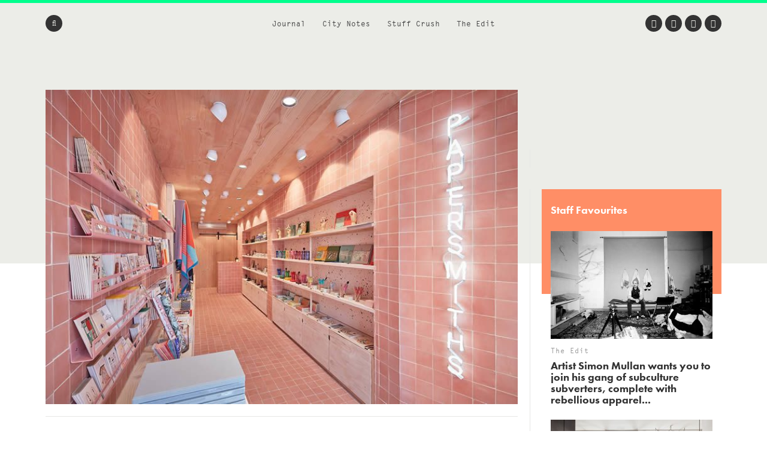

--- FILE ---
content_type: text/html; charset=UTF-8
request_url: https://www.we-heart.com/2017/09/18/papersmiths-london-boxpark-shoreditch/
body_size: 15732
content:
<!DOCTYPE html>
<html lang="en-US"
 xmlns:og="http://ogp.me/ns#"
 xmlns:fb="http://ogp.me/ns/fb#">
<head>

<!-- Google tag (gtag.js) -->
<script async src="https://www.googletagmanager.com/gtag/js?id=G-ZR2JV6V233" type="04a164cff9535632842a9c19-text/javascript"></script>
<script type="04a164cff9535632842a9c19-text/javascript">
  window.dataLayer = window.dataLayer || [];
  function gtag(){dataLayer.push(arguments);}
  gtag('js', new Date());

  gtag('config', 'G-ZR2JV6V233');
</script>

<meta charset="UTF-8">
<meta name="viewport" content="width=device-width, initial-scale=1">
<meta name='ir-site-verification-token' value='-1678264156'>
<link rel="profile" href="https://gmpg.org/xfn/11">
<link rel="pingback" href="https://www.we-heart.com/xmlrpc.php">

<link rel="apple-touch-icon" href="https://www.we-heart.com/upload-images/icon144.png">
<link rel="icon" href="https://www.we-heart.com/upload-images/icon64.png">
<!--[if IE]><link rel="shortcut icon" href="https://www.we-heart.com/upload-images/favicon.ico"><![endif]-->




<script type="04a164cff9535632842a9c19-text/javascript" src="https://confirmsubscription.com/h/r/FD958EA3B1F2BE45/A23F2631A780EA00/popup.js"></script>

<script src="//use.typekit.net/qpd8goq.js" type="04a164cff9535632842a9c19-text/javascript"></script>
<script type="04a164cff9535632842a9c19-text/javascript">try{Typekit.load();}catch(e){}</script>






<script type="04a164cff9535632842a9c19-text/javascript">
  var googletag = googletag || {};
  googletag.cmd = googletag.cmd || [];
  (function() {
    var gads = document.createElement('script');
    gads.async = true;
    gads.type = 'text/javascript';
    var useSSL = 'https:' == document.location.protocol;
    gads.src = (useSSL ? 'https:' : 'http:') +
      '//www.googletagservices.com/tag/js/gpt.js';
    var node = document.getElementsByTagName('script')[0];
    node.parentNode.insertBefore(gads, node);
  })();
</script>

<script type="04a164cff9535632842a9c19-text/javascript">
  googletag.cmd.push(function() {
    googletag.defineSlot('/30229365/mainbanner', [300, 250], 'div-gpt-ad-1448466577093-0').addService(googletag.pubads());
    googletag.pubads().enableSingleRequest();
    googletag.enableServices();
  });
</script>






<script type="04a164cff9535632842a9c19-text/javascript" src="//static.criteo.net/js/ld/publishertag.js"></script>



<style type="text/css" media="screen">
	.entry-content ul.bullets {
		list-style-type: disc !important;
		margin: 0em 7em 2em 7em;
	}

  .entry-content ul.boxybullets {
		list-style-type: disc !important;
		margin: 1em 2em 0em 2em;
	}

  .boxy {

    border: 1px solid #000000;
    padding: 20px;
    margin: 10px 90px 50px 90px;
  }

  .disclaimer {
    font-size: 15px;
    font-size: 1.5rem;
    text-align: left;
    margin-right: 40px;
  }

  h4 {display: block !important;
    width: auto !important;
    border-bottom: 0px solid #00FF8D !important;
  }

  h2, h3, h4, h5, h6 {

    margin-top: 30px !important;
  }


.highlighttext {
  font-weight: 400;
  color: #96152b;
}



.post .caption, .page .caption {
  padding: 0px !important;
}


.maindisclaimer {
  padding: 10px !important; background: #ede9e9; color: #a1a1a1;
}


.GRVAd.inline.mobile {
  margin: 0px 0 20px;
  background: #f9f9f9;
  padding: 15px 0 15px;
}



.su-button {
    background-color: #ec5d56 !important;
    color: #ffffff !important;
    opacity: 1 !important;
    transition: none !important;
}


	/***
	body {
		padding-top: 197px;
	}
	.site-header .main-navigation {
		top: 47px;
	}
	.flash {
		background: #dd4735;
		color: #FFFFFF;
		display: block;
		left: 0;
		padding: 10px;
		position: fixed;
		right: 0;
		top: 0;
		text-align: center;
		text-decoration: none;
		z-index: 999;
	}

	.flash:hover {
		background: #f8be4d;
		color: #FFFFFF;
	}

	@media screen and (max-width: 1024px) {
		body {
			padding-top: 0px;
		}
		.flash {
			position: static;
		}
	}
	**/
</style>

<meta name='robots' content='index, follow, max-image-preview:large, max-snippet:-1, max-video-preview:-1' />
	<style>img:is([sizes="auto" i], [sizes^="auto," i]) { contain-intrinsic-size: 3000px 1500px }</style>
	
	<!-- This site is optimized with the Yoast SEO plugin v24.8.1 - https://yoast.com/wordpress/plugins/seo/ -->
	<title>Papersmiths London: Papersmiths Boxpark, Shoreditch</title>
	<meta name="description" content="The (Not So) Big Pink: design store Papersmiths London makes up for diminutive size with inordinate amounts of style..." />
	<link rel="canonical" href="https://www.we-heart.com/2017/09/18/papersmiths-london-boxpark-shoreditch/" />
	<meta property="og:locale" content="en_US" />
	<meta property="og:type" content="article" />
	<meta property="og:title" content="The (Not So) Big Pink: London design store makes up for diminutive size with inordinate amounts of style..." />
	<meta property="og:description" content="The (Not So) Big Pink: design store Papersmiths London makes up for diminutive size with inordinate amounts of style..." />
	<meta property="og:url" content="https://www.we-heart.com/2017/09/18/papersmiths-london-boxpark-shoreditch/" />
	<meta property="og:site_name" content="We Heart" />
	<meta property="article:publisher" content="https://www.facebook.com/weheart" />
	<meta property="article:published_time" content="2017-09-18T10:00:14+00:00" />
	<meta property="article:modified_time" content="2019-06-20T15:04:57+00:00" />
	<meta property="og:image" content="https://www.we-heart.com/upload-images/papersmithsshoreditchlondonsmall.jpg" />
	<meta name="author" content="Lisa Davidson" />
	<meta name="twitter:card" content="summary_large_image" />
	<meta name="twitter:title" content="The (Not So) Big Pink: London design store makes up for diminutive size with inordinate amounts of style..." />
	<meta name="twitter:creator" content="@lilodavidson" />
	<meta name="twitter:site" content="@we_heart" />
	<meta name="twitter:label1" content="Written by" />
	<meta name="twitter:data1" content="Lisa Davidson" />
	<meta name="twitter:label2" content="Est. reading time" />
	<meta name="twitter:data2" content="1 minute" />
	<!-- / Yoast SEO plugin. -->


<link rel='dns-prefetch' href='//hb.wpmucdn.com' />
<link rel='dns-prefetch' href='//b2629422.smushcdn.com' />
<link rel="alternate" type="application/rss+xml" title="We Heart &raquo; Feed" href="https://www.we-heart.com/feed/" />
<link rel="alternate" type="application/rss+xml" title="We Heart &raquo; Comments Feed" href="https://www.we-heart.com/comments/feed/" />
<script type="04a164cff9535632842a9c19-text/javascript">
/* <![CDATA[ */
window._wpemojiSettings = {"baseUrl":"https:\/\/s.w.org\/images\/core\/emoji\/15.0.3\/72x72\/","ext":".png","svgUrl":"https:\/\/s.w.org\/images\/core\/emoji\/15.0.3\/svg\/","svgExt":".svg","source":{"concatemoji":"https:\/\/www.we-heart.com\/wp-includes\/js\/wp-emoji-release.min.js?ver=6.7.4"}};
/*! This file is auto-generated */
!function(i,n){var o,s,e;function c(e){try{var t={supportTests:e,timestamp:(new Date).valueOf()};sessionStorage.setItem(o,JSON.stringify(t))}catch(e){}}function p(e,t,n){e.clearRect(0,0,e.canvas.width,e.canvas.height),e.fillText(t,0,0);var t=new Uint32Array(e.getImageData(0,0,e.canvas.width,e.canvas.height).data),r=(e.clearRect(0,0,e.canvas.width,e.canvas.height),e.fillText(n,0,0),new Uint32Array(e.getImageData(0,0,e.canvas.width,e.canvas.height).data));return t.every(function(e,t){return e===r[t]})}function u(e,t,n){switch(t){case"flag":return n(e,"\ud83c\udff3\ufe0f\u200d\u26a7\ufe0f","\ud83c\udff3\ufe0f\u200b\u26a7\ufe0f")?!1:!n(e,"\ud83c\uddfa\ud83c\uddf3","\ud83c\uddfa\u200b\ud83c\uddf3")&&!n(e,"\ud83c\udff4\udb40\udc67\udb40\udc62\udb40\udc65\udb40\udc6e\udb40\udc67\udb40\udc7f","\ud83c\udff4\u200b\udb40\udc67\u200b\udb40\udc62\u200b\udb40\udc65\u200b\udb40\udc6e\u200b\udb40\udc67\u200b\udb40\udc7f");case"emoji":return!n(e,"\ud83d\udc26\u200d\u2b1b","\ud83d\udc26\u200b\u2b1b")}return!1}function f(e,t,n){var r="undefined"!=typeof WorkerGlobalScope&&self instanceof WorkerGlobalScope?new OffscreenCanvas(300,150):i.createElement("canvas"),a=r.getContext("2d",{willReadFrequently:!0}),o=(a.textBaseline="top",a.font="600 32px Arial",{});return e.forEach(function(e){o[e]=t(a,e,n)}),o}function t(e){var t=i.createElement("script");t.src=e,t.defer=!0,i.head.appendChild(t)}"undefined"!=typeof Promise&&(o="wpEmojiSettingsSupports",s=["flag","emoji"],n.supports={everything:!0,everythingExceptFlag:!0},e=new Promise(function(e){i.addEventListener("DOMContentLoaded",e,{once:!0})}),new Promise(function(t){var n=function(){try{var e=JSON.parse(sessionStorage.getItem(o));if("object"==typeof e&&"number"==typeof e.timestamp&&(new Date).valueOf()<e.timestamp+604800&&"object"==typeof e.supportTests)return e.supportTests}catch(e){}return null}();if(!n){if("undefined"!=typeof Worker&&"undefined"!=typeof OffscreenCanvas&&"undefined"!=typeof URL&&URL.createObjectURL&&"undefined"!=typeof Blob)try{var e="postMessage("+f.toString()+"("+[JSON.stringify(s),u.toString(),p.toString()].join(",")+"));",r=new Blob([e],{type:"text/javascript"}),a=new Worker(URL.createObjectURL(r),{name:"wpTestEmojiSupports"});return void(a.onmessage=function(e){c(n=e.data),a.terminate(),t(n)})}catch(e){}c(n=f(s,u,p))}t(n)}).then(function(e){for(var t in e)n.supports[t]=e[t],n.supports.everything=n.supports.everything&&n.supports[t],"flag"!==t&&(n.supports.everythingExceptFlag=n.supports.everythingExceptFlag&&n.supports[t]);n.supports.everythingExceptFlag=n.supports.everythingExceptFlag&&!n.supports.flag,n.DOMReady=!1,n.readyCallback=function(){n.DOMReady=!0}}).then(function(){return e}).then(function(){var e;n.supports.everything||(n.readyCallback(),(e=n.source||{}).concatemoji?t(e.concatemoji):e.wpemoji&&e.twemoji&&(t(e.twemoji),t(e.wpemoji)))}))}((window,document),window._wpemojiSettings);
/* ]]> */
</script>
<style id='wp-emoji-styles-inline-css' type='text/css'>

	img.wp-smiley, img.emoji {
		display: inline !important;
		border: none !important;
		box-shadow: none !important;
		height: 1em !important;
		width: 1em !important;
		margin: 0 0.07em !important;
		vertical-align: -0.1em !important;
		background: none !important;
		padding: 0 !important;
	}
</style>
<link rel='stylesheet' id='wp-block-library-css' href='https://hb.wpmucdn.com/www.we-heart.com/0d136fd4-8474-4118-9ad5-af003d4c3260.css' type='text/css' media='all' />
<style id='classic-theme-styles-inline-css' type='text/css'>
/*! This file is auto-generated */
.wp-block-button__link{color:#fff;background-color:#32373c;border-radius:9999px;box-shadow:none;text-decoration:none;padding:calc(.667em + 2px) calc(1.333em + 2px);font-size:1.125em}.wp-block-file__button{background:#32373c;color:#fff;text-decoration:none}
</style>
<style id='global-styles-inline-css' type='text/css'>
:root{--wp--preset--aspect-ratio--square: 1;--wp--preset--aspect-ratio--4-3: 4/3;--wp--preset--aspect-ratio--3-4: 3/4;--wp--preset--aspect-ratio--3-2: 3/2;--wp--preset--aspect-ratio--2-3: 2/3;--wp--preset--aspect-ratio--16-9: 16/9;--wp--preset--aspect-ratio--9-16: 9/16;--wp--preset--color--black: #000000;--wp--preset--color--cyan-bluish-gray: #abb8c3;--wp--preset--color--white: #ffffff;--wp--preset--color--pale-pink: #f78da7;--wp--preset--color--vivid-red: #cf2e2e;--wp--preset--color--luminous-vivid-orange: #ff6900;--wp--preset--color--luminous-vivid-amber: #fcb900;--wp--preset--color--light-green-cyan: #7bdcb5;--wp--preset--color--vivid-green-cyan: #00d084;--wp--preset--color--pale-cyan-blue: #8ed1fc;--wp--preset--color--vivid-cyan-blue: #0693e3;--wp--preset--color--vivid-purple: #9b51e0;--wp--preset--gradient--vivid-cyan-blue-to-vivid-purple: linear-gradient(135deg,rgba(6,147,227,1) 0%,rgb(155,81,224) 100%);--wp--preset--gradient--light-green-cyan-to-vivid-green-cyan: linear-gradient(135deg,rgb(122,220,180) 0%,rgb(0,208,130) 100%);--wp--preset--gradient--luminous-vivid-amber-to-luminous-vivid-orange: linear-gradient(135deg,rgba(252,185,0,1) 0%,rgba(255,105,0,1) 100%);--wp--preset--gradient--luminous-vivid-orange-to-vivid-red: linear-gradient(135deg,rgba(255,105,0,1) 0%,rgb(207,46,46) 100%);--wp--preset--gradient--very-light-gray-to-cyan-bluish-gray: linear-gradient(135deg,rgb(238,238,238) 0%,rgb(169,184,195) 100%);--wp--preset--gradient--cool-to-warm-spectrum: linear-gradient(135deg,rgb(74,234,220) 0%,rgb(151,120,209) 20%,rgb(207,42,186) 40%,rgb(238,44,130) 60%,rgb(251,105,98) 80%,rgb(254,248,76) 100%);--wp--preset--gradient--blush-light-purple: linear-gradient(135deg,rgb(255,206,236) 0%,rgb(152,150,240) 100%);--wp--preset--gradient--blush-bordeaux: linear-gradient(135deg,rgb(254,205,165) 0%,rgb(254,45,45) 50%,rgb(107,0,62) 100%);--wp--preset--gradient--luminous-dusk: linear-gradient(135deg,rgb(255,203,112) 0%,rgb(199,81,192) 50%,rgb(65,88,208) 100%);--wp--preset--gradient--pale-ocean: linear-gradient(135deg,rgb(255,245,203) 0%,rgb(182,227,212) 50%,rgb(51,167,181) 100%);--wp--preset--gradient--electric-grass: linear-gradient(135deg,rgb(202,248,128) 0%,rgb(113,206,126) 100%);--wp--preset--gradient--midnight: linear-gradient(135deg,rgb(2,3,129) 0%,rgb(40,116,252) 100%);--wp--preset--font-size--small: 13px;--wp--preset--font-size--medium: 20px;--wp--preset--font-size--large: 36px;--wp--preset--font-size--x-large: 42px;--wp--preset--spacing--20: 0.44rem;--wp--preset--spacing--30: 0.67rem;--wp--preset--spacing--40: 1rem;--wp--preset--spacing--50: 1.5rem;--wp--preset--spacing--60: 2.25rem;--wp--preset--spacing--70: 3.38rem;--wp--preset--spacing--80: 5.06rem;--wp--preset--shadow--natural: 6px 6px 9px rgba(0, 0, 0, 0.2);--wp--preset--shadow--deep: 12px 12px 50px rgba(0, 0, 0, 0.4);--wp--preset--shadow--sharp: 6px 6px 0px rgba(0, 0, 0, 0.2);--wp--preset--shadow--outlined: 6px 6px 0px -3px rgba(255, 255, 255, 1), 6px 6px rgba(0, 0, 0, 1);--wp--preset--shadow--crisp: 6px 6px 0px rgba(0, 0, 0, 1);}:where(.is-layout-flex){gap: 0.5em;}:where(.is-layout-grid){gap: 0.5em;}body .is-layout-flex{display: flex;}.is-layout-flex{flex-wrap: wrap;align-items: center;}.is-layout-flex > :is(*, div){margin: 0;}body .is-layout-grid{display: grid;}.is-layout-grid > :is(*, div){margin: 0;}:where(.wp-block-columns.is-layout-flex){gap: 2em;}:where(.wp-block-columns.is-layout-grid){gap: 2em;}:where(.wp-block-post-template.is-layout-flex){gap: 1.25em;}:where(.wp-block-post-template.is-layout-grid){gap: 1.25em;}.has-black-color{color: var(--wp--preset--color--black) !important;}.has-cyan-bluish-gray-color{color: var(--wp--preset--color--cyan-bluish-gray) !important;}.has-white-color{color: var(--wp--preset--color--white) !important;}.has-pale-pink-color{color: var(--wp--preset--color--pale-pink) !important;}.has-vivid-red-color{color: var(--wp--preset--color--vivid-red) !important;}.has-luminous-vivid-orange-color{color: var(--wp--preset--color--luminous-vivid-orange) !important;}.has-luminous-vivid-amber-color{color: var(--wp--preset--color--luminous-vivid-amber) !important;}.has-light-green-cyan-color{color: var(--wp--preset--color--light-green-cyan) !important;}.has-vivid-green-cyan-color{color: var(--wp--preset--color--vivid-green-cyan) !important;}.has-pale-cyan-blue-color{color: var(--wp--preset--color--pale-cyan-blue) !important;}.has-vivid-cyan-blue-color{color: var(--wp--preset--color--vivid-cyan-blue) !important;}.has-vivid-purple-color{color: var(--wp--preset--color--vivid-purple) !important;}.has-black-background-color{background-color: var(--wp--preset--color--black) !important;}.has-cyan-bluish-gray-background-color{background-color: var(--wp--preset--color--cyan-bluish-gray) !important;}.has-white-background-color{background-color: var(--wp--preset--color--white) !important;}.has-pale-pink-background-color{background-color: var(--wp--preset--color--pale-pink) !important;}.has-vivid-red-background-color{background-color: var(--wp--preset--color--vivid-red) !important;}.has-luminous-vivid-orange-background-color{background-color: var(--wp--preset--color--luminous-vivid-orange) !important;}.has-luminous-vivid-amber-background-color{background-color: var(--wp--preset--color--luminous-vivid-amber) !important;}.has-light-green-cyan-background-color{background-color: var(--wp--preset--color--light-green-cyan) !important;}.has-vivid-green-cyan-background-color{background-color: var(--wp--preset--color--vivid-green-cyan) !important;}.has-pale-cyan-blue-background-color{background-color: var(--wp--preset--color--pale-cyan-blue) !important;}.has-vivid-cyan-blue-background-color{background-color: var(--wp--preset--color--vivid-cyan-blue) !important;}.has-vivid-purple-background-color{background-color: var(--wp--preset--color--vivid-purple) !important;}.has-black-border-color{border-color: var(--wp--preset--color--black) !important;}.has-cyan-bluish-gray-border-color{border-color: var(--wp--preset--color--cyan-bluish-gray) !important;}.has-white-border-color{border-color: var(--wp--preset--color--white) !important;}.has-pale-pink-border-color{border-color: var(--wp--preset--color--pale-pink) !important;}.has-vivid-red-border-color{border-color: var(--wp--preset--color--vivid-red) !important;}.has-luminous-vivid-orange-border-color{border-color: var(--wp--preset--color--luminous-vivid-orange) !important;}.has-luminous-vivid-amber-border-color{border-color: var(--wp--preset--color--luminous-vivid-amber) !important;}.has-light-green-cyan-border-color{border-color: var(--wp--preset--color--light-green-cyan) !important;}.has-vivid-green-cyan-border-color{border-color: var(--wp--preset--color--vivid-green-cyan) !important;}.has-pale-cyan-blue-border-color{border-color: var(--wp--preset--color--pale-cyan-blue) !important;}.has-vivid-cyan-blue-border-color{border-color: var(--wp--preset--color--vivid-cyan-blue) !important;}.has-vivid-purple-border-color{border-color: var(--wp--preset--color--vivid-purple) !important;}.has-vivid-cyan-blue-to-vivid-purple-gradient-background{background: var(--wp--preset--gradient--vivid-cyan-blue-to-vivid-purple) !important;}.has-light-green-cyan-to-vivid-green-cyan-gradient-background{background: var(--wp--preset--gradient--light-green-cyan-to-vivid-green-cyan) !important;}.has-luminous-vivid-amber-to-luminous-vivid-orange-gradient-background{background: var(--wp--preset--gradient--luminous-vivid-amber-to-luminous-vivid-orange) !important;}.has-luminous-vivid-orange-to-vivid-red-gradient-background{background: var(--wp--preset--gradient--luminous-vivid-orange-to-vivid-red) !important;}.has-very-light-gray-to-cyan-bluish-gray-gradient-background{background: var(--wp--preset--gradient--very-light-gray-to-cyan-bluish-gray) !important;}.has-cool-to-warm-spectrum-gradient-background{background: var(--wp--preset--gradient--cool-to-warm-spectrum) !important;}.has-blush-light-purple-gradient-background{background: var(--wp--preset--gradient--blush-light-purple) !important;}.has-blush-bordeaux-gradient-background{background: var(--wp--preset--gradient--blush-bordeaux) !important;}.has-luminous-dusk-gradient-background{background: var(--wp--preset--gradient--luminous-dusk) !important;}.has-pale-ocean-gradient-background{background: var(--wp--preset--gradient--pale-ocean) !important;}.has-electric-grass-gradient-background{background: var(--wp--preset--gradient--electric-grass) !important;}.has-midnight-gradient-background{background: var(--wp--preset--gradient--midnight) !important;}.has-small-font-size{font-size: var(--wp--preset--font-size--small) !important;}.has-medium-font-size{font-size: var(--wp--preset--font-size--medium) !important;}.has-large-font-size{font-size: var(--wp--preset--font-size--large) !important;}.has-x-large-font-size{font-size: var(--wp--preset--font-size--x-large) !important;}
:where(.wp-block-post-template.is-layout-flex){gap: 1.25em;}:where(.wp-block-post-template.is-layout-grid){gap: 1.25em;}
:where(.wp-block-columns.is-layout-flex){gap: 2em;}:where(.wp-block-columns.is-layout-grid){gap: 2em;}
:root :where(.wp-block-pullquote){font-size: 1.5em;line-height: 1.6;}
</style>
<link rel='stylesheet' id='wphb-1-css' href='https://hb.wpmucdn.com/www.we-heart.com/5e6b62b7-300a-4a91-8f80-4672adc2dd31.css' type='text/css' media='all' />
<script type="04a164cff9535632842a9c19-text/javascript" src="https://hb.wpmucdn.com/www.we-heart.com/80bc7625-d987-4c5f-ad1e-c7bced21b6c2.js" id="wphb-2-js"></script>
<link rel="https://api.w.org/" href="https://www.we-heart.com/wp-json/" /><link rel="alternate" title="JSON" type="application/json" href="https://www.we-heart.com/wp-json/wp/v2/posts/66401" /><link rel="EditURI" type="application/rsd+xml" title="RSD" href="https://www.we-heart.com/xmlrpc.php?rsd" />
<meta name="generator" content="WordPress 6.7.4" />
<link rel='shortlink' href='https://www.we-heart.com/?p=66401' />
<link rel="alternate" title="oEmbed (JSON)" type="application/json+oembed" href="https://www.we-heart.com/wp-json/oembed/1.0/embed?url=https%3A%2F%2Fwww.we-heart.com%2F2017%2F09%2F18%2Fpapersmiths-london-boxpark-shoreditch%2F" />
<link rel="alternate" title="oEmbed (XML)" type="text/xml+oembed" href="https://www.we-heart.com/wp-json/oembed/1.0/embed?url=https%3A%2F%2Fwww.we-heart.com%2F2017%2F09%2F18%2Fpapersmiths-london-boxpark-shoreditch%2F&#038;format=xml" />
<meta property="fb:app_id" content="196049207450004"/><meta property="fb:admins" content="555110081,620381446,100000696011680"/>
<!-- Lara's Google Analytics - https://www.xtraorbit.com/wordpress-google-analytics-dashboard-widget/ -->
<script async src="https://www.googletagmanager.com/gtag/js?id=G-ZR2JV6V233" type="04a164cff9535632842a9c19-text/javascript"></script>
<script type="04a164cff9535632842a9c19-text/javascript">
  window.dataLayer = window.dataLayer || [];
  function gtag(){dataLayer.push(arguments);}
  gtag('js', new Date());
  gtag('config', 'G-ZR2JV6V233');
</script>

<style type="text/css">.oembed-instagram{box-shadow: 1px 1px 3px #efefef;  background-color: #ffffff; border: 1px solid #f5f5f5; margin: 1em 5px; padding: 8px;}.oembed-instagram iframe{display: block; margin: 0 auto; max-width: 100%; box-sizing: border-box;}</style>


<!-- This site is optimized with the Schema plugin v1.7.9.6 - https://schema.press -->
<script type="application/ld+json">{"@context":"https:\/\/schema.org\/","@type":"NewsArticle","mainEntityOfPage":{"@type":"WebPage","@id":"https:\/\/www.we-heart.com\/2017\/09\/18\/papersmiths-london-boxpark-shoreditch\/"},"url":"https:\/\/www.we-heart.com\/2017\/09\/18\/papersmiths-london-boxpark-shoreditch\/","headline":"Papersmiths, Shoreditch","datePublished":"2017-09-18T11:00:14+01:00","dateModified":"2019-06-20T16:04:57+01:00","publisher":{"@type":"Organization","@id":"https:\/\/www.we-heart.com\/#organization","name":"We Heart","logo":{"@type":"ImageObject","url":"","width":600,"height":60}},"articleSection":"Shopping","description":"What Papersmiths' London store lacks in size, it certainly makes up for in both style and substance. Occupying a 300 sq ft shipping container in the Shoreditch Boxpark, shoppers are invited to peruse design-led stationery and paper goods; the minimal, browser-friendly atmosphere reflective of their esteemed Bristol store. Long","author":{"@type":"Person","name":"Lisa Davidson","url":"https:\/\/www.we-heart.com\/author\/lisadavidson\/","description":"Lorem ipsum dolor sit amet, consectetur adipiscing elit. Sed fermentum consequat finibus. Pellentesque habitant morbi tristique senectus et netus et malesuada fames ac turpis egestas. Quisque volutpat eros suscipit accumsan accumsan. Vestibulum dapibus euismod leo, non maximus ligula scelerisque ultrices. Quisque eros ligula, porttitor vehicula lorem in, ultricies volutpat dolor. Nulla dignissim convallis lectus nec suscipit. Nulla facilisi.","image":{"@type":"ImageObject","url":"https:\/\/secure.gravatar.com\/avatar\/cb74e7e95a1291dd43c0263f9ba6fd18?s=96&d=mm&r=g","height":96,"width":96},"sameAs":["https:\/\/twitter.com\/lilodavidson"]}}</script>

		<script type="04a164cff9535632842a9c19-text/javascript">
			document.documentElement.className = document.documentElement.className.replace('no-js', 'js');
		</script>
				<style>
			.no-js img.lazyload {
				display: none;
			}

			figure.wp-block-image img.lazyloading {
				min-width: 150px;
			}

						.lazyload, .lazyloading {
				opacity: 0;
			}

			.lazyloaded {
				opacity: 1;
				transition: opacity 400ms;
				transition-delay: 0ms;
			}

					</style>
		
<!-- Meta Pixel Code -->
<script type="04a164cff9535632842a9c19-text/javascript">
!function(f,b,e,v,n,t,s){if(f.fbq)return;n=f.fbq=function(){n.callMethod?
n.callMethod.apply(n,arguments):n.queue.push(arguments)};if(!f._fbq)f._fbq=n;
n.push=n;n.loaded=!0;n.version='2.0';n.queue=[];t=b.createElement(e);t.async=!0;
t.src=v;s=b.getElementsByTagName(e)[0];s.parentNode.insertBefore(t,s)}(window,document,'script',
'https://connect.facebook.net/en_US/fbevents.js');
fbq('init', '832767357702650');
fbq('track', 'PageView');
</script>
<noscript>
  <img height="1" width="1" style="display:none"
       src="https://www.facebook.com/tr?id=832767357702650&ev=PageView&noscript=1"/>
</noscript>
<!-- End Meta Pixel Code -->


<script src="https://analytics.ahrefs.com/analytics.js" data-key="39qAyPo40RfFccaZProvLQ" async type="04a164cff9535632842a9c19-text/javascript"></script>


</head>

<body class="post-template-default single single-post postid-66401 single-format-standard no-js group-blog">




<div id="fb-root"></div>
<script type="04a164cff9535632842a9c19-text/javascript">(function(d, s, id) {
  var js, fjs = d.getElementsByTagName(s)[0];
  if (d.getElementById(id)) return;
  js = d.createElement(s); js.id = id;
  js.src = "//connect.facebook.net/en_GB/sdk.js#xfbml=1&version=v2.5";
  fjs.parentNode.insertBefore(js, fjs);
}(document, 'script', 'facebook-jssdk'));</script>

<div id="page" class="hfeed site">

	<header id="masthead" class="site-header clear" role="banner">

		<!-- <a href="https://www.kickstarter.com/projects/jamesdavidson/cana-magazine?ref=cr5rm6" title="Back Caña Magazine on Kickstarter Now" class="flash" target="_blank">
			<strong>A New Magazine About Craft Beer and Creativity:</strong> Back Caña Magazine on Kickstarter Now
		</a> -->

		<nav id="site-navigation" class="main-navigation" role="navigation">

			<div class="site-wrapper clear">

				<ul class="header-nav">
					<li id="menu-item-29193" class="menu-item menu-item-type-taxonomy menu-item-object-type menu-item-29193"><a href="https://www.we-heart.com/guides/journal/">Journal</a></li>
<li id="menu-item-29192" class="menu-item menu-item-type-taxonomy menu-item-object-type menu-item-29192"><a href="https://www.we-heart.com/guides/city-notes/">City Notes</a></li>
<li id="menu-item-29195" class="menu-item menu-item-type-taxonomy menu-item-object-type menu-item-29195"><a href="https://www.we-heart.com/guides/stuff-crush/">Stuff Crush</a></li>
<li id="menu-item-84935" class="menu-item menu-item-type-taxonomy menu-item-object-type menu-item-84935"><a href="https://www.we-heart.com/guides/the-edit/">The Edit</a></li>
				</ul><!-- .header-nav -->

				<a class="menu-link"><span class="fa fa-bars"></span></a>

				<form action="https://www.we-heart.com/" method="get" role="search" class="form-search">
	<fieldset>
		<span class="fa fa-search"></span>
		<input name="s" type="search" value="" />
	</fieldset>
</form><!-- .form-search -->
				<ul class="social-nav">
					<li><a href="https://twitter.com/we_heart" title="Twitter" target="_blank"><span class="fa fa-twitter"></span></a></li>
					<li><a href="https://www.facebook.com/weheart" title="Facebook" target="_blank"><span class="fa fa-facebook"></span></a></li>
					<li><a href="https://instagram.com/we_heart" title="Instagram" target="_blank"><span class="fa fa-instagram"></span></a></li>
									<li><a href="https://www.pinterest.com/we_heart/" title="Pinterest" target="_blank"><span class="fa fa-pinterest-p"></span></a></li>
				</ul><!-- .social-nav -->

			</div><!-- .site-wrapper -->
		</nav><!-- #site-navigation -->

		<div class="site-branding">
						<span class="site-title"><a href="https://www.we-heart.com/" title="We Heart - An online magazine about travel, design, culture, lifestyle and more" rel="home">We Heart</a></span>
		</div><!-- .site-branding -->

	</header><!-- #masthead -->

	<nav id="secondary-navigation" class="secondary-navigation" role="navigation">
		<a href="#" title="Close" class="menu-close"><span class="fa fa-times"></span></a>
		<div class="site-wrapper">
			<ul>
				<li class="menu-item menu-item-type-taxonomy menu-item-object-type menu-item-29193"><a href="https://www.we-heart.com/guides/journal/">Journal</a></li>
<li class="menu-item menu-item-type-taxonomy menu-item-object-type menu-item-29192"><a href="https://www.we-heart.com/guides/city-notes/">City Notes</a></li>
<li class="menu-item menu-item-type-taxonomy menu-item-object-type menu-item-29195"><a href="https://www.we-heart.com/guides/stuff-crush/">Stuff Crush</a></li>
<li class="menu-item menu-item-type-taxonomy menu-item-object-type menu-item-84935"><a href="https://www.we-heart.com/guides/the-edit/">The Edit</a></li>
			</ul>
		</div><!-- .site-wrapper -->
		<a href="https://www.we-heart.com/" title="We Heart" class="copyright">We Heart</a>
	</nav><!-- .site-navigation -->

	<div id="content" class="site-content">

	<div id="primary" class="content-area">
		<main id="main" class="site-main" role="main">

			
			<div class="site-wrapper">

				<article id="post-66401" class="single post-66401 post type-post status-publish format-standard hentry category-shopping tag-books tag-magazines tag-stationery tag-paper tag-pink tag-design tag-london type-city-notes type-homepage destinations-united-kingdom-travel-guide destinations-london-city-guide">

					<header class="entry-header">

						<div class="lead-image">
															<img data-src="/upload-images/papersmithsshoreditchlondon1.jpg" alt="Papersmiths, Shoreditch" src="[data-uri]" class="lazyload" /><noscript><img src="/upload-images/papersmithsshoreditchlondon1.jpg" alt="Papersmiths, Shoreditch" /></noscript>
							
													</div><!-- .lead-image -->

						
							<p class="entry-section"><a href="https://www.we-heart.com/guide/london-city-guide/" title="London">London</a> &#149; <a href="https://www.we-heart.com/guides/city-notes/shopping/" tite="Shopping">Shopping</a></p>

						
						
															<p class="entry-subtitle">Papersmiths, Shoreditch</p>
							
							<h1 class="entry-title">The (Not So) Big Pink: London design store makes up for diminutive size with inordinate amounts of style...</h1>

						
						<div class="entry-meta">
							<span class="byline"><span class="author vcard"><a class="url fn n" href="https://www.we-heart.com/author/lisadavidson/">Lisa Davidson</a></span></span> &#149; <span class="posted-on"> <time class="entry-date published updated" datetime="2017-09-18T11:00:14+01:00">18 September, 2017</time></span>						</div><!-- .entry-meta -->

						<div class="social-share">
							<a href="https://twitter.com/intent/tweet?url=https%3A%2F%2Fwww.we-heart.com%2F2017%2F09%2F18%2Fpapersmiths-london-boxpark-shoreditch%2F&text=Papersmiths%2C+Shoreditch&via=we_heart" title="Tweet This" rel="nofollow" class="twitter" target="_blank" data-social-network="twitter" onclick="if (!window.__cfRLUnblockHandlers) return false; window.open(this.href, '', 'menubar=no,toolbar=no,resizable=yes,scrollbars=yes,left=967,top=451,width=626,height=438'); return false;" data-cf-modified-04a164cff9535632842a9c19-=""><span class="fa fa-twitter"></span></a>
							<a href="https://www.facebook.com/sharer/sharer.php?u=https%3A%2F%2Fwww.we-heart.com%2F2017%2F09%2F18%2Fpapersmiths-london-boxpark-shoreditch%2F" title="Share This on Facebook" rel="nofollow" class="facebook" target="_blank" data-social-network="facebook" onclick="if (!window.__cfRLUnblockHandlers) return false; window.open(this.href, '', 'menubar=no,toolbar=no,resizable=yes,scrollbars=yes,left=980,top=370,width=600,height=600'); return false;" data-cf-modified-04a164cff9535632842a9c19-=""><span class="fa fa-facebook"></span></a>
							<a href="https://plus.google.com/share?url=https%3A%2F%2Fwww.we-heart.com%2F2017%2F09%2F18%2Fpapersmiths-london-boxpark-shoreditch%2F" title="Share This on Google+" rel="nofollow" class="google" target="_blank" data-social-network="google" onclick="if (!window.__cfRLUnblockHandlers) return false; window.open(this.href, '', 'menubar=no,toolbar=no,resizable=yes,scrollbars=yes,left=1020,top=370,width=520,height=600'); return false;" data-cf-modified-04a164cff9535632842a9c19-=""><span class="fa fa-google-plus"></span></a>
						</div>

					</header><!-- .entry-header -->

					<div class="entry-content">

						<p>What <a href="https://www.papersmiths.co.uk/" target="_blank">Papersmiths</a>&#8216; London store lacks in size, it certainly makes up for in both style and substance. Occupying a 300 sq ft shipping container in the Shoreditch Boxpark, shoppers are invited to peruse design-led stationery and paper goods; the minimal, browser-friendly atmosphere reflective of their esteemed Bristol store.</p>
<div class="left-image">
<img decoding="async" data-src="https://www.we-heart.com/upload-images/papersmithsshoreditchlondonsmall.jpg" alt="Papersmith’s London" src="[data-uri]" class="lazyload" /><noscript><img decoding="async" src="https://www.we-heart.com/upload-images/papersmithsshoreditchlondonsmall.jpg" alt="Papersmith’s London"/></noscript>
</div>
<p>Long time collaborators — Bristol-based studio, B — designed the store working with three primary materials: European solid Douglas timber, speckled jesmonite, and dusky pink encaustic tiles — all coming together to create an interior where the products speak for themselves. Calling upon Nottingham-based surface designer Katie Gilles, bespoke jesmonite surfaces and display plinths (freckled with black and pink pigment) were built to reflect the tactile qualities of handmade paper, blending in seemly with the overall blast of gently hued pink.</p>
<p>Founders Sidonie Warren and Kyle Clarke celebrate designers and makers across the globe, their stores providing the goods to inspire the mind alongside the tools it needs to create. Alongside the usual array of eye-poppingly handsome classics and essentials associated with Papersmiths, the London location features a new range of in-store packaging that uses three paper stocks and colours from Fedrigoni (Terra Rossa terracotta orange, Woodstock Azzurro turquoise, and Woodstock Cipira blush millennial pink); seasonally-changing trend-led products; and a hand-picked selection of indie magazines and fancy homeware pieces.</p>
<p>To coincide with <a href="https://www.we-heart.com/tag/london-design-festival/">London Design Festival</a>, as part of Shoreditch Design Triangle, Papersmiths will be opening up their ‘pink retreat’, complete with a botanical paper installation; planned workshops; and the chance to stamp your own identity on their desirable design pieces with a brand-new hot foil press.</p>
<p><em><a href="https://instagram.com/paper_smiths" target="_blank">@paper_smiths</a></em></p>
<div class="column-images">
<section class="left">
<img decoding="async" data-src="https://www.we-heart.com/upload-images/papersmithsshoreditchlondon2.jpg" alt="Papersmiths Boxpark, Shoreditch" src="[data-uri]" class="lazyload" /><noscript><img decoding="async" src="https://www.we-heart.com/upload-images/papersmithsshoreditchlondon2.jpg" alt="Papersmiths Boxpark, Shoreditch" /></noscript>
</section>
<section class="right">
<img decoding="async" data-src="https://www.we-heart.com/upload-images/papersmithsshoreditchlondon3.jpg" alt="Papersmiths Shoreditch" src="[data-uri]" class="lazyload" /><noscript><img decoding="async" src="https://www.we-heart.com/upload-images/papersmithsshoreditchlondon3.jpg" alt="Papersmiths Shoreditch" /></noscript>
</section>
</div>
<div class="post-image">
<img decoding="async" data-src="https://www.we-heart.com/upload-images/papersmithsshoreditchlondon4.jpg" alt="Papersmiths London: Papersmiths Boxpark, Shoreditch" src="[data-uri]" class="lazyload" /><noscript><img decoding="async" src="https://www.we-heart.com/upload-images/papersmithsshoreditchlondon4.jpg" alt="Papersmiths London: Papersmiths Boxpark, Shoreditch"/></noscript>
</div>
<div class="column-images">
<section class="left">
<img decoding="async" data-src="https://www.we-heart.com/upload-images/papersmithsshoreditchlondon5.jpg" alt="Papersmiths Boxpark, Shoreditch" src="[data-uri]" class="lazyload" /><noscript><img decoding="async" src="https://www.we-heart.com/upload-images/papersmithsshoreditchlondon5.jpg" alt="Papersmiths Boxpark, Shoreditch" /></noscript>
</section>
<section class="right">
<img decoding="async" data-src="https://www.we-heart.com/upload-images/papersmithsshoreditchlondon6.jpg" alt="Papersmiths Shoreditch" src="[data-uri]" class="lazyload" /><noscript><img decoding="async" src="https://www.we-heart.com/upload-images/papersmithsshoreditchlondon6.jpg" alt="Papersmiths Shoreditch" /></noscript>
</section>
<section class="left">
<img decoding="async" data-src="https://www.we-heart.com/upload-images/papersmithsshoreditchlondon7.jpg" alt="Papersmiths Boxpark, Shoreditch" src="[data-uri]" class="lazyload" /><noscript><img decoding="async" src="https://www.we-heart.com/upload-images/papersmithsshoreditchlondon7.jpg" alt="Papersmiths Boxpark, Shoreditch" /></noscript>
</section>
<section class="right">
<img decoding="async" data-src="https://www.we-heart.com/upload-images/papersmithsshoreditchlondon8.jpg" alt="Papersmiths Shoreditch" src="[data-uri]" class="lazyload" /><noscript><img decoding="async" src="https://www.we-heart.com/upload-images/papersmithsshoreditchlondon8.jpg" alt="Papersmiths Shoreditch" /></noscript>
</section>
</div>
<div class="post-image">
<img decoding="async" data-src="https://www.we-heart.com/upload-images/papersmithsshoreditchlondon9.jpg" alt="Papersmiths London: Papersmiths Boxpark, Shoreditch" src="[data-uri]" class="lazyload" /><noscript><img decoding="async" src="https://www.we-heart.com/upload-images/papersmithsshoreditchlondon9.jpg" alt="Papersmiths London: Papersmiths Boxpark, Shoreditch"/></noscript>
</div>
<div class="column-images">
<section class="left">
<img decoding="async" data-src="https://www.we-heart.com/upload-images/papersmithsshoreditchlondon10.jpg" alt="Papersmiths Boxpark, Shoreditch" src="[data-uri]" class="lazyload" /><noscript><img decoding="async" src="https://www.we-heart.com/upload-images/papersmithsshoreditchlondon10.jpg" alt="Papersmiths Boxpark, Shoreditch" /></noscript>
</section>
<section class="right">
<img decoding="async" data-src="https://www.we-heart.com/upload-images/papersmithsshoreditchlondon11.jpg" alt="Papersmiths Shoreditch" src="[data-uri]" class="lazyload" /><noscript><img decoding="async" src="https://www.we-heart.com/upload-images/papersmithsshoreditchlondon11.jpg" alt="Papersmiths Shoreditch" /></noscript>
</section>
</div>
<p class="caption">Photography, Max McClure / © Papersmiths</p>

					</div><!-- .entry-content -->



				




					<footer class="entry-footer">
						<p class="entry-tags"><a href="https://www.we-heart.com/tag/books/" rel="tag">Books</a>, <a href="https://www.we-heart.com/tag/magazines/" rel="tag">Magazines</a>, <a href="https://www.we-heart.com/tag/stationery/" rel="tag">Stationery</a>, <a href="https://www.we-heart.com/tag/paper/" rel="tag">Paper</a>, <a href="https://www.we-heart.com/tag/pink/" rel="tag">Pink</a>, <a href="https://www.we-heart.com/tag/design/" rel="tag">Design</a>, <a href="https://www.we-heart.com/tag/london/" rel="tag">London</a></p>




					</footer><!-- .entry-footer -->

				</article>



				<div id="secondary" class="widget-area" role="complementary">

					<aside class="widget widget-banner">



						
						        <a rel="sponsored"
           href="https://fabcbd.sjv.io/c/4076782/2126848/26923" target="_top" id="2126848">
<img src="//a.impactradius-go.com/display-ad/26923-2126848" border="0" alt="" width="300" height="250"/></a><img height="0" width="0" src="https://imp.pxf.io/i/4076782/2126848/26923" style="position:absolute;visibility:hidden;" border="0" />




					</aside><!-- .widget.widget-banner -->

					
					<aside class="widget widget-listing">

						<div class="block listing listing-one orange">

								<header>
									<h1 class="section-title">Staff Favourites</h1>
								</header>

								<article class="post">

	<a href="https://www.we-heart.com/2016/05/12/simon-mullan-die-flache-pmam-london/" title="Simon Mullan, Die Fläche at PM/AM, London" rel="bookmark">

		<div class="lead-image">
			<img data-src="/upload-images/simonmullan1366.jpg" alt="Simon Mullan, Die Fläche at PM/AM, London" title="Simon Mullan, Die Fläche at PM/AM, London" src="[data-uri]" class="lazyload" /><noscript><img src="/upload-images/simonmullan1366.jpg" alt="Simon Mullan, Die Fläche at PM/AM, London" title="Simon Mullan, Die Fläche at PM/AM, London" /></noscript>
		</div>

					<p class="entry-section">The Edit</p>
		
		<h1 class="entry-title">Artist Simon Mullan wants you to join his gang of subculture subverters, complete with rebellious apparel... </h1>

	</a>

</article><!-- .post --><article class="post">

	<a href="https://www.we-heart.com/2016/02/18/mikkeller-bar-barcelona/" title="Mikkeller Bar Barcelona" rel="bookmark">

		<div class="lead-image">
			<img data-src="/upload-images/mikkelerbarcelona1366.jpg" alt="Mikkeller Bar Barcelona" title="Mikkeller Bar Barcelona" src="[data-uri]" class="lazyload" /><noscript><img src="/upload-images/mikkelerbarcelona1366.jpg" alt="Mikkeller Bar Barcelona" title="Mikkeller Bar Barcelona" /></noscript>
		</div>

					<p class="entry-section">City Notes</p>
		
		<h1 class="entry-title">Eccentric Danish brewers continue global craft beer domination with new Barcelona beer bar...</h1>

	</a>

</article><!-- .post --><article class="post">

	<a href="https://www.we-heart.com/2016/01/08/jimmy-cauty-model-village-aftermath-dislocation-principle/" title="Jimmy Cauty&#8217;s Model Village" rel="bookmark">

		<div class="lead-image">
			<img data-src="/upload-images/jimmycautymodelvillage1366.jpg" alt="Jimmy Cauty&#8217;s Model Village" title="Jimmy Cauty&#8217;s Model Village" src="[data-uri]" class="lazyload" /><noscript><img src="/upload-images/jimmycautymodelvillage1366.jpg" alt="Jimmy Cauty&#8217;s Model Village" title="Jimmy Cauty&#8217;s Model Village" /></noscript>
		</div>

					<p class="entry-section">The Edit</p>
		
		<h1 class="entry-title">The man who burnt a million quid subverts the classic model village with dystopian diorama...</h1>

	</a>

</article><!-- .post -->
								<div class="clear"></div>

						</div><!-- .block.listing -->
					</aside><!-- .widget.widget-listing -->

					
				</div><!-- .widget-area -->

			</div><!-- .site-wrapper -->

			
			<section id="related-features" class="block listing listing-four red">

				<div class="site-wrapper">

					<header>
						<h1 class="section-title">Related Stories</h1>
					</header>

					<article id="post-94381" class="post-94381 post type-post status-publish format-standard hentry category-shopping tag-shops tag-interiors tag-soho tag-design tag-london tag-lifestyle tag-shopping type-city-notes type-homepage destinations-united-kingdom-travel-guide destinations-london-city-guide">

	<a href="https://www.we-heart.com/2023/10/06/earl-of-east-soho-london/" title="Earl of East, Soho" rel="bookmark">

		<div class="lead-image">
			<img data-src="/upload-images/earlofeastsoho1366.jpg" alt="Earl of East, Soho" title="Earl of East, Soho" src="[data-uri]" class="lazyload" /><noscript><img src="/upload-images/earlofeastsoho1366.jpg" alt="Earl of East, Soho" title="Earl of East, Soho" /></noscript>
		</div>

					<p class="entry-section">London</p>
		
					<h1 class="entry-title">Earl of East Soho presents a curated selection of niche and hard-to-find brands that share a common commitment to beauty and aesthetics...</h1>
		
		
					<p class="entry-intro">Embracing ritual over routine, renowned lifestyle brand Earl of East has grown from a market stall in 2014 to an online shop with three stores across London, as well as its own line of home fragrance and bathing products. Located in the Grade II...</p>
		
	</a>

</article><!-- .post --><article id="post-92335" class="post-92335 post type-post status-publish format-standard hentry category-shopping tag-shops tag-interiors tag-kings-cross tag-design tag-fashion tag-london tag-shopping tag-coal-drops-yard type-city-notes type-homepage destinations-united-kingdom-travel-guide destinations-london-city-guide">

	<a href="https://www.we-heart.com/2023/06/13/lestrange-coal-drops-yard-london-fred-rigby/" title="LESTRANGE, Coal Drops Yard" rel="bookmark">

		<div class="lead-image">
			<img data-src="/upload-images/lestrangecoaldropyards1366.jpg" alt="LESTRANGE, Coal Drops Yard" title="LESTRANGE, Coal Drops Yard" src="[data-uri]" class="lazyload" /><noscript><img src="/upload-images/lestrangecoaldropyards1366.jpg" alt="LESTRANGE, Coal Drops Yard" title="LESTRANGE, Coal Drops Yard" /></noscript>
		</div>

					<p class="entry-section">London</p>
		
					<h1 class="entry-title">Conscious clothing brand LESTRANGE&#039;s new Coal Drops Yard outpost is a stellar example of considered sustainable design...</h1>
		
		
					<p class="entry-intro">Furniture and interior design studio, Fred Rigby, have collaborated with conscious clothing brand LESTRANGE for a fourth time, bringing their Coal Drops Yard store to life creating a space that acts as a catalyst for conversation as much as it is a...</p>
		
	</a>

</article><!-- .post --><article id="post-90302" class="post-90302 post type-post status-publish format-standard hentry category-shopping tag-interiors tag-offices tag-architecture tag-shoreditch tag-design tag-london tag-showrooms tag-vitra tag-thirdway type-city-notes type-homepage destinations-united-kingdom-travel-guide destinations-london-city-guide">

	<a href="https://www.we-heart.com/2023/01/25/vitra-tramshed-flagship-shoreditch-london/" title="Vitra Flagship, Tramshed Shoreditch" rel="bookmark">

		<div class="lead-image">
			<img data-src="/upload-images/vitrashowroomtramshed1366.jpg" alt="Vitra Flagship, Tramshed Shoreditch" title="Vitra Flagship, Tramshed Shoreditch" src="[data-uri]" class="lazyload" /><noscript><img src="/upload-images/vitrashowroomtramshed1366.jpg" alt="Vitra Flagship, Tramshed Shoreditch" title="Vitra Flagship, Tramshed Shoreditch" /></noscript>
		</div>

					<p class="entry-section">London</p>
		
					<h1 class="entry-title">Shoreditch&#039;s iconic Tramshed is now home to Swiss design brand Vitra&#039;s stunning new London flagship HQ and showroom...</h1>
		
		
					<p class="entry-intro">After calling Clerkenwell home for more than 20 years, Vitra have made the move further east, choosing the Grade II-listed Tramshed building in the heart of Shoreditch, as their new London flagship headquarters and showroom. Originally a power...</p>
		
	</a>

</article><!-- .post --><article id="post-85117" class="post-85117 post type-post status-publish format-standard hentry category-shopping tag-interiors tag-architecture tag-design tag-london tag-clerkenwell tag-showrooms tag-holloway-li type-city-notes type-homepage destinations-united-kingdom-travel-guide destinations-london-city-guide">

	<a href="https://www.we-heart.com/2022/01/19/the-market-building-clerkenwell-coalbrook-showroom/" title="The Market Building, Clerkenwell" rel="bookmark">

		<div class="lead-image">
			<img data-src="/upload-images/themarketbuildingclerkenwell1366.jpg" alt="The Market Building, Clerkenwell" title="The Market Building, Clerkenwell" src="[data-uri]" class="lazyload" /><noscript><img src="/upload-images/themarketbuildingclerkenwell1366.jpg" alt="The Market Building, Clerkenwell" title="The Market Building, Clerkenwell" /></noscript>
		</div>

					<p class="entry-section">London</p>
		
					<h1 class="entry-title">Holloway Li use contemporary aesthetics and processes to evoke the innovative spirit of the Industrial Revolution for London showroom...</h1>
		
		
					<p class="entry-intro">Designed by London-based interior architects, Holloway Li, The Market Building is an experience-led showroom for 'bathroom solutions experts', Coalbrook. Located in the heart of Clerkenwell, the project evokes industrial forms and materiality...</p>
		
	</a>

</article><!-- .post -->
					<div class="clear"></div>

				</div><!-- .site-wrapper -->

			</section><!-- #editors-picks .block.listing -->

			
			<section id="editors-picks" class="block listing listing-four turquoise">

	<div class="site-wrapper">

		<header>
			<h1 class="section-title">Staff Favourites</h1>
		</header>

		<article id="post-104030" class="post-104030 post type-post status-publish format-standard hentry category-bars-nightlife-cat tag-bars tag-cocktails tag-interiors tag-food-drink tag-design tag-nightlife tag-london tag-marylebone tag-fabled-studio type-city-notes type-homepage destinations-united-kingdom-travel-guide destinations-london-city-guide">

	<a href="https://www.we-heart.com/2025/11/11/smokey-kudu-london-marylebone-cocktail-bar/" title="Smokey Kudu, Marylebone" rel="bookmark">

		<div class="lead-image">
			<img data-src="/upload-images/smokeykudo1366.jpg" alt="Smokey Kudu, Marylebone" title="Smokey Kudu, Marylebone" src="[data-uri]" class="lazyload" /><noscript><img src="/upload-images/smokeykudo1366.jpg" alt="Smokey Kudu, Marylebone" title="Smokey Kudu, Marylebone" /></noscript>
		</div>

					<p class="entry-section">London</p>
		
					<h1 class="entry-title">South African flair meets Marylebone sophistication as Kudu unveil their decadent new cocktail lounge, Smokey Kudu...</h1>
		
		
					<p class="entry-intro">Kudu expands its Marylebone footprint with Smokey Kudu, a new cocktail lounge and private dining space that builds on the South African-inspired restaurant’s celebrated ethos. Since relocating from South London earlier this year, Kudu has embraced...</p>
		
	</a>

</article><!-- .post --><article id="post-103987" class="post-103987 post type-post status-publish format-standard hentry category-hotels-travel tag-interiors tag-sustainability tag-food-drink tag-retreats tag-hotels tag-barcelona tag-girona tag-design tag-catalunya tag-slow-travel tag-boutique-hotels type-city-notes type-homepage destinations-spain-travel-guide destinations-girona-city-guide">

	<a href="https://www.we-heart.com/2025/11/06/off-grid-girona-la-garrotxa-slow-travel-boutique-hotel/" title="Off Grid Girona, La Garrotxa" rel="bookmark">

		<div class="lead-image">
			<img data-src="/upload-images/offgridgirona1366.jpg" alt="Off Grid Girona, La Garrotxa" title="Off Grid Girona, La Garrotxa" src="[data-uri]" class="lazyload" /><noscript><img src="/upload-images/offgridgirona1366.jpg" alt="Off Grid Girona, La Garrotxa" title="Off Grid Girona, La Garrotxa" /></noscript>
		</div>

					<p class="entry-section">Girona</p>
		
					<h1 class="entry-title">In the heart of the Catalan countryside, Off Grid Girona offers a deeply authentic take on the concept of slow travel...</h1>
		
		
					<p class="entry-intro">Can you keep a secret? There are times when writing about travel experiences, when sharing offbeat gems and little-known wonders can have you all glowing on the inside. There are times when it gives you a calm sense of pride. And there are times...</p>
		
	</a>

</article><!-- .post --><article id="post-103911" class="post-103911 post type-post status-publish format-standard hentry category-hotels-travel tag-interiors tag-food-drink tag-hotels tag-design tag-santa-fe tag-new-mexico type-city-notes type-homepage destinations-united-states-travel-guide destinations-santa-fe-city-guide">

	<a href="https://www.we-heart.com/2025/10/27/hotel-glorieta-santa-fe-new-mexico-design/" title="Hotel Glorieta, Santa Fe" rel="bookmark">

		<div class="lead-image">
			<img data-src="/upload-images/hotelglorietasantafe1366.jpg" alt="Hotel Glorieta, Santa Fe" title="Hotel Glorieta, Santa Fe" src="[data-uri]" class="lazyload" /><noscript><img src="/upload-images/hotelglorietasantafe1366.jpg" alt="Hotel Glorieta, Santa Fe" title="Hotel Glorieta, Santa Fe" /></noscript>
		</div>

					<p class="entry-section">Santa Fe</p>
		
					<h1 class="entry-title">A new chapter for Santa Fe’s storied hotel scene, Hotel Glorieta blends the spirit of the Southwest with a contemporary sense of escape...</h1>
		
		
					<p class="entry-intro">Set on a scenic hilltop overlooking downtown Santa Fe, Hotel Glorieta brings fresh energy to the city’s storied hospitality scene. Originally built in 1976 and newly reimagined with the help of Bullwhip Capital and JMI Realty, the six-acre resort...</p>
		
	</a>

</article><!-- .post --><article id="post-103831" class="post-103831 post type-post status-publish format-standard hentry category-hotels-travel tag-interiors tag-food-drink tag-art tag-cultural-venues tag-retreats tag-hotels tag-belgium tag-culture tag-design tag-music tag-malmedy type-city-notes type-homepage destinations-belgium-travel-guide destinations-malmedy-city-guide">

	<a href="https://www.we-heart.com/2025/10/16/daft-hotel-malmedy-belgium-music-artists-tourists/" title="Daft Hotel, Malmedy" rel="bookmark">

		<div class="lead-image">
			<img data-src="/upload-images/dafthotelmalmedy1366.jpg" alt="Daft Hotel, Malmedy" title="Daft Hotel, Malmedy" src="[data-uri]" class="lazyload" /><noscript><img src="/upload-images/dafthotelmalmedy1366.jpg" alt="Daft Hotel, Malmedy" title="Daft Hotel, Malmedy" /></noscript>
		</div>

					<p class="entry-section">Belgium</p>
		
					<h1 class="entry-title">Rural Belgian city Malmedy is home to Daft Hotel, a surprising amalgam of music, artistry, relaxation, and creative-class hospitality...</h1>
		
		
					<p class="entry-intro">Despite having been opened since 2016, the concept of Daft Music Hotel & Studios still feels ahead of its time. Situated in the Belgian Ardennes between Spa-Francorchamps, Malmedy, and the High Fens nature reserve, Daft is one of Europe’s rare...</p>
		
	</a>

</article><!-- .post -->
		<div class="paging-navigation">
			<div class="view-all">
				<a href="https://www.we-heart.com/staff-favourites/" title="Staff Favourites">View All</a>
			</div>
		</div><!-- .paging-navigation -->

		<div class="clear"></div>

	</div><!-- .site-wrapper -->

</section><!-- #dispatches .block.listing -->
		</main><!-- #main -->
	</div><!-- #primary -->

	</div><!-- #content -->

	<footer id="colophon" class="site-footer" role="contentinfo">

		<div class="site-wrapper">

			<strong class="logo"><a href="https://www.we-heart.com/" title="We Heart">We Heart</a></strong>

			<p class="site-info">&copy; 2026 <span class="footer-links"><a href="/about-we-heart/" title="About Us">About Us</a> <a href="/sponsor-we-heart/" title="Sponsorship Opportunities">Advertising</a> <a href="https://www.we-heart.com/we-heart-privacy-policy/">Privacy Policy</a> <a href="/write-for-we-heart/" title="Write">Write for We Heart</a> <a href="/get-in-touch/" title="Contact">Get in Touch</a></span></p>

<p class="site-info" style="color: #a59ba9; line-height: 1.3; padding-top: 10px; padding-bottom: 5px; padding-right: 630px;">We Heart is an online magazine founded in 2007, originally focussed solely on design, the platform evolved over time to feature inspiring places and spaces, with an increased focus on travel, events, art and design at large. Over the years we have been committed to producing content that inspires and informs our readers; having broadened our content policy to mature into a more general lifestyle magazine that has kept itself rooted in our beginnings whilst covering a multitude of subjects that reflect our growth.</p>

			<ul class="footer-nav">
				<li id="menu-item-33032" class="menu-item menu-item-type-custom menu-item-object-custom menu-item-33032"><a href="https://twitter.com/we_heart">Twitter</a></li>
<li id="menu-item-33033" class="menu-item menu-item-type-custom menu-item-object-custom menu-item-33033"><a href="https://www.facebook.com/weheart">Facebook</a></li>
<li id="menu-item-33036" class="menu-item menu-item-type-custom menu-item-object-custom menu-item-33036"><a href="https://instagram.com/we_heart">Instagram</a></li>
<li id="menu-item-33035" class="menu-item menu-item-type-custom menu-item-object-custom menu-item-33035"><a href="https://www.pinterest.com/we_heart/">Pinterest</a></li>

			</ul><!-- .header-nav -->



		</div><!-- .site-wrapper -->

	</footer><!-- #colophon -->

</div><!-- #page -->

<script type="04a164cff9535632842a9c19-text/javascript" src="https://hb.wpmucdn.com/www.we-heart.com/c5dbd271-b40c-4346-8a5d-1af7223025da.js" id="wphb-3-js"></script>
<script type="04a164cff9535632842a9c19-text/javascript" src="https://hb.wpmucdn.com/www.we-heart.com/022c0809-fe82-4753-be18-6897dd7e47cd.js" id="wphb-4-js"></script>
<script type="04a164cff9535632842a9c19-text/javascript" src="https://hb.wpmucdn.com/www.we-heart.com/9011d748-1cf1-45cc-9fa3-4b10d383c339.js" id="wphb-5-js"></script>
<!-- Facebook Comments Plugin for WordPress: http://peadig.com/wordpress-plugins/facebook-comments/ -->
<div id="fb-root"></div>
<script type="04a164cff9535632842a9c19-text/javascript">(function(d, s, id) {
  var js, fjs = d.getElementsByTagName(s)[0];
  if (d.getElementById(id)) return;
  js = d.createElement(s); js.id = id;
  js.src = "//connect.facebook.net/en_GB/sdk.js#xfbml=1&appId=196049207450004&version=v2.3";
  fjs.parentNode.insertBefore(js, fjs);
}(document, 'script', 'facebook-jssdk'));</script>




<script id="spout-tag-69093183-9ede-43a0-958a-58533047b7e4" type="04a164cff9535632842a9c19-text/javascript">
  (function() {
    var r = encodeURIComponent(top.document.referrer.substring(0,250)),
        p = encodeURIComponent(top.document.location.href.substring(0,250)),
        t = Date.now(),
        u = '69093183-9ede-43a0-958a-58533047b7e4',
        e = document.createElement('script'),
        s = sessionStorage.getItem('spoutable-' + u);
    if (!s) {
      var m = Math.random.bind(Math);
      s = JSON.stringify({ sessionId: [ t, m(), m(), m(), m(), m(), m(), m(), m(), m(), m(), m(), m() ]});
      sessionStorage.setItem('spoutable-' + u, s);
    }
    e.async = true;
    e.src='//s.spoutable.com/s?u='+u+'&s='+encodeURIComponent(s)+'&t='+t+'&r='+r+'&p='+p;
    document.head.appendChild(e);
  })();
</script>


<script src="/cdn-cgi/scripts/7d0fa10a/cloudflare-static/rocket-loader.min.js" data-cf-settings="04a164cff9535632842a9c19-|49" defer></script></body>
</html>
